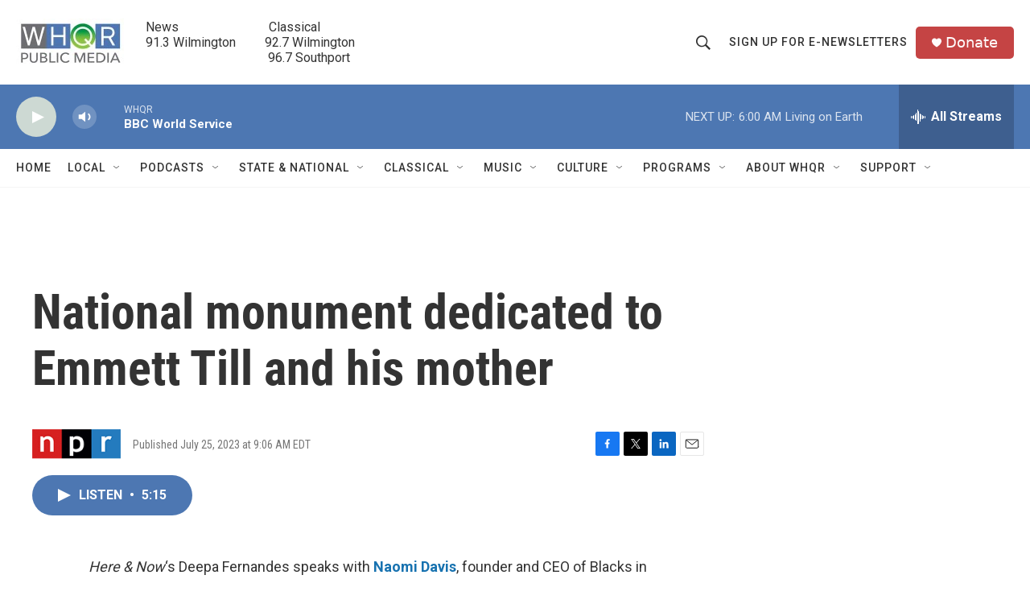

--- FILE ---
content_type: text/html; charset=utf-8
request_url: https://www.google.com/recaptcha/api2/aframe
body_size: 268
content:
<!DOCTYPE HTML><html><head><meta http-equiv="content-type" content="text/html; charset=UTF-8"></head><body><script nonce="g8XMSfUjZFhW5hmugJaWVw">/** Anti-fraud and anti-abuse applications only. See google.com/recaptcha */ try{var clients={'sodar':'https://pagead2.googlesyndication.com/pagead/sodar?'};window.addEventListener("message",function(a){try{if(a.source===window.parent){var b=JSON.parse(a.data);var c=clients[b['id']];if(c){var d=document.createElement('img');d.src=c+b['params']+'&rc='+(localStorage.getItem("rc::a")?sessionStorage.getItem("rc::b"):"");window.document.body.appendChild(d);sessionStorage.setItem("rc::e",parseInt(sessionStorage.getItem("rc::e")||0)+1);localStorage.setItem("rc::h",'1769247105382');}}}catch(b){}});window.parent.postMessage("_grecaptcha_ready", "*");}catch(b){}</script></body></html>